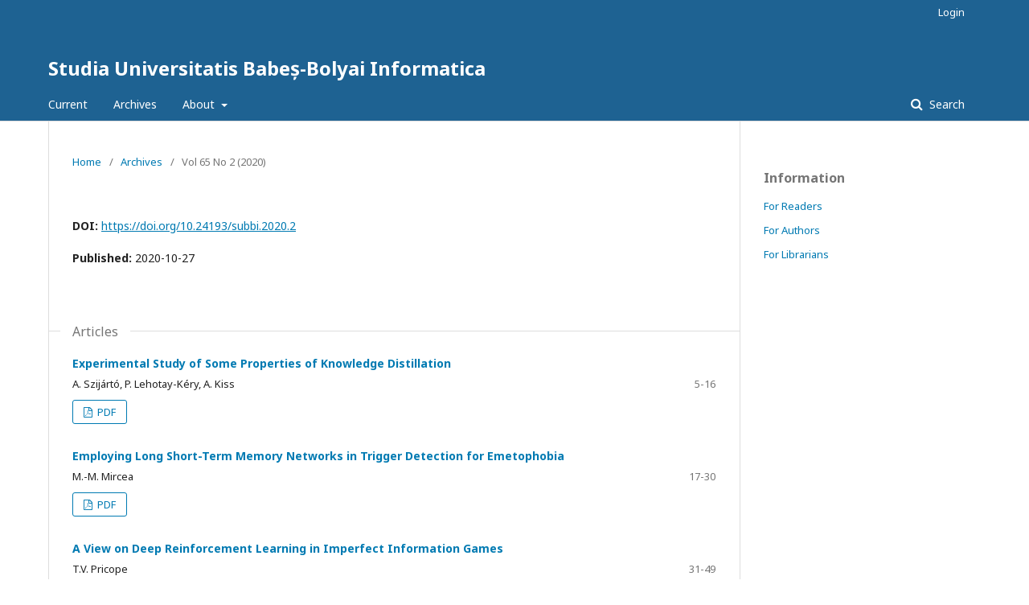

--- FILE ---
content_type: text/html; charset=utf-8
request_url: https://www.cs.ubbcluj.ro/~studia-i/journal/journal/issue/view/2020-2
body_size: 2704
content:

<!DOCTYPE html>
<html lang="en-US" xml:lang="en-US">
<head>
	<meta http-equiv="Content-Type" content="text/html; charset=utf-8">
	<meta name="viewport" content="width=device-width, initial-scale=1.0">
	<title>
		Vol 65 No 2 (2020)
							| Studia Universitatis Babeș-Bolyai Informatica
			</title>

	
<link rel="icon" href="https://www.cs.ubbcluj.ro/~studia-i/journal/public/journals/1/favicon_en_US.jpg">
<meta name="generator" content="Open Journal Systems 3.0.2.0">
<link rel="alternate" type="application/atom+xml" href="https://www.cs.ubbcluj.ro/~studia-i/journal/journal/gateway/plugin/WebFeedGatewayPlugin/atom">
<link rel="alternate" type="application/rdf+xml" href="https://www.cs.ubbcluj.ro/~studia-i/journal/journal/gateway/plugin/WebFeedGatewayPlugin/rss">
<link rel="alternate" type="application/rss+xml" href="https://www.cs.ubbcluj.ro/~studia-i/journal/journal/gateway/plugin/WebFeedGatewayPlugin/rss2">
	<link rel="stylesheet" href="https://www.cs.ubbcluj.ro/~studia-i/journal/journal/$$$call$$$/page/page/css?name=stylesheet" type="text/css" /><link rel="stylesheet" href="//fonts.googleapis.com/css?family=Noto+Sans:400,400italic,700,700italic" type="text/css" />
</head><body class="pkp_page_issue pkp_op_view" dir="ltr">

	<div class="cmp_skip_to_content">
		<a href="#pkp_content_main">Skip to main content</a>
		<a href="#pkp_content_nav">Skip to main navigation menu</a>
		<a href="#pkp_content_footer">Skip to site footer</a>
	</div>
	<div class="pkp_structure_page">

				<header class="pkp_structure_head" id="headerNavigationContainer" role="banner">
			<div class="pkp_head_wrapper">

				<div class="pkp_site_name_wrapper">
																<div class="pkp_site_name">
																		
																			<a href="https://www.cs.ubbcluj.ro/~studia-i/journal/journal/index" class="is_text">Studia Universitatis Babeș-Bolyai Informatica</a>
																	</div>
									</div>

													<nav id="pkp_content_nav" class="pkp_navigation_primary_row navDropdownMenu" aria-label="Site Navigation">
						<div class="pkp_navigation_primary_wrapper">

														<ul id="navigationPrimary" class="pkp_navigation_primary pkp_nav_list">

	
	
					<li>
				<a href="https://www.cs.ubbcluj.ro/~studia-i/journal/journal/issue/current">
					Current
				</a>
			</li>
			<li>
				<a href="https://www.cs.ubbcluj.ro/~studia-i/journal/journal/issue/archive">
					Archives
				</a>
			</li>
		
		<li aria-haspopup="true" aria-expanded="false">
			<a href="https://www.cs.ubbcluj.ro/~studia-i/journal/journal/about">
				About
			</a>
			<ul>
				<li>
					<a href="https://www.cs.ubbcluj.ro/~studia-i/journal/journal/about">
						About the Journal
					</a>
				</li>
									<li>
						<a href="https://www.cs.ubbcluj.ro/~studia-i/journal/journal/about/editorialTeam">
							Editorial Team
						</a>
					</li>
								<li>
					<a href="https://www.cs.ubbcluj.ro/~studia-i/journal/journal/about/submissions">
						Submissions
					</a>
				</li>
									<li>
						<a href="https://www.cs.ubbcluj.ro/~studia-i/journal/journal/about/contact">
							Contact
						</a>
					</li>
							</ul>
		</li>
	</ul>
															<form class="pkp_search" action="https://www.cs.ubbcluj.ro/~studia-i/journal/journal/search/search" method="post" role="search">
		<input type="hidden" name="csrfToken" value="1725d47027ebdfc8059ce6e6884a05c5">
		<input name="query" value="" type="text" aria-label="Search Query">
		<button type="submit">
			Search
		</button>
		<div class="search_controls" aria-hidden="true">
			<a href="https://www.cs.ubbcluj.ro/~studia-i/journal/journal/search/search" class="headerSearchPrompt search_prompt" aria-hidden="true">
				Search
			</a>
			<a href="#" class="search_cancel headerSearchCancel" aria-hidden="true"></a>
			<span class="search_loading" aria-hidden="true"></span>
		</div>
</form>
						</div>
					</nav>
				
				<nav class="pkp_navigation_user_wrapper navDropdownMenu" id="navigationUserWrapper" aria-label="User Navigation">
					<ul id="navigationUser" class="pkp_navigation_user pkp_nav_list">
																				<li><a href="https://www.cs.ubbcluj.ro/~studia-i/journal/journal/login">Login</a></li>
											</ul>
				</nav><!-- .pkp_navigation_user_wrapper -->

			</div><!-- .pkp_head_wrapper -->
		</header><!-- .pkp_structure_head -->

						<div class="pkp_structure_content has_sidebar">
			<div id="pkp_content_main" class="pkp_structure_main" role="main">
<div class="page page_issue">

				
<nav class="cmp_breadcrumbs" role="navigation" aria-label="You are here:">
	<ol>
		<li>
			<a href="https://www.cs.ubbcluj.ro/~studia-i/journal/journal/index">
				Home
			</a>
			<span class="separator">/</span>
		</li>
		<li>
			<a href="https://www.cs.ubbcluj.ro/~studia-i/journal/journal/issue/archive">
				Archives
			</a>
			<span class="separator">/</span>
		</li>
		<li class="current">
			<h1>
									Vol 65 No 2 (2020)
							</h1>
		</li>
	</ol>
</nav>		<div class="obj_issue_toc">

		
		<div class="heading">

						
				
																									<div class="pub_id doi">
					<span class="type">
						DOI:
					</span>
					<span class="id">
													<a href="https://doi.org/10.24193/subbi.2020.2">
								https://doi.org/10.24193/subbi.2020.2
							</a>
											</span>
				</div>
					
							<div class="published">
				<span class="label">
					Published:
				</span>
				<span class="value">
					2020-10-27
				</span>
			</div>
			</div>

		
		<div class="sections">
			<div class="section">
									<h2>
					Articles
				</h2>
						<ul class="articles">
									<li>
							
<div class="obj_article_summary">
	
	<div class="title">
		<a href="https://www.cs.ubbcluj.ro/~studia-i/journal/journal/article/view/55">
			 Experimental Study of Some Properties of  Knowledge Distillation
		</a>
	</div>

		<div class="meta">
				<div class="authors">
			A. Szijártó, P. Lehotay-Kéry, A. Kiss
		</div>
		
							<div class="pages">
				5-16
			</div>
		
		
	</div>
	
			<ul class="galleys_links">
							<li>
															

	
		

<a class="obj_galley_link pdf" href="https://www.cs.ubbcluj.ro/~studia-i/journal/journal/article/view/55/55">

		
	PDF
</a>				</li>
					</ul>
	
	
</div>					</li>
									<li>
							
<div class="obj_article_summary">
	
	<div class="title">
		<a href="https://www.cs.ubbcluj.ro/~studia-i/journal/journal/article/view/56">
			 Employing Long Short-Term Memory Networks in Trigger Detection for Emetophobia
		</a>
	</div>

		<div class="meta">
				<div class="authors">
			M.-M. Mircea
		</div>
		
							<div class="pages">
				17-30
			</div>
		
		
	</div>
	
			<ul class="galleys_links">
							<li>
															

	
		

<a class="obj_galley_link pdf" href="https://www.cs.ubbcluj.ro/~studia-i/journal/journal/article/view/56/56">

		
	PDF
</a>				</li>
					</ul>
	
	
</div>					</li>
									<li>
							
<div class="obj_article_summary">
	
	<div class="title">
		<a href="https://www.cs.ubbcluj.ro/~studia-i/journal/journal/article/view/57">
			 A View on Deep Reinforcement Learning in Imperfect Information Games
		</a>
	</div>

		<div class="meta">
				<div class="authors">
			T.V. Pricope
		</div>
		
							<div class="pages">
				31-49
			</div>
		
		
	</div>
	
			<ul class="galleys_links">
							<li>
															

	
		

<a class="obj_galley_link pdf" href="https://www.cs.ubbcluj.ro/~studia-i/journal/journal/article/view/57/57">

		
	PDF
</a>				</li>
					</ul>
	
	
</div>					</li>
									<li>
							
<div class="obj_article_summary">
	
	<div class="title">
		<a href="https://www.cs.ubbcluj.ro/~studia-i/journal/journal/article/view/58">
			 Overview of Recent Deep Learning Methods Applied in Fruit Counting for Yield Estimation
		</a>
	</div>

		<div class="meta">
				<div class="authors">
			H.B. Mureșan, A.D. Călin, A.M. Coroiu
		</div>
		
							<div class="pages">
				50-65
			</div>
		
		
	</div>
	
			<ul class="galleys_links">
							<li>
															

	
		

<a class="obj_galley_link pdf" href="https://www.cs.ubbcluj.ro/~studia-i/journal/journal/article/view/58/58">

		
	PDF
</a>				</li>
					</ul>
	
	
</div>					</li>
									<li>
							
<div class="obj_article_summary">
	
	<div class="title">
		<a href="https://www.cs.ubbcluj.ro/~studia-i/journal/journal/article/view/59">
			 Log Replication in Raft vs Kafka
		</a>
	</div>

		<div class="meta">
				<div class="authors">
			M. Petrescu, R. Petrescu
		</div>
		
							<div class="pages">
				66-77
			</div>
		
		
	</div>
	
			<ul class="galleys_links">
							<li>
															

	
		

<a class="obj_galley_link pdf" href="https://www.cs.ubbcluj.ro/~studia-i/journal/journal/article/view/59/59">

		
	PDF
</a>				</li>
					</ul>
	
	
</div>					</li>
									<li>
							
<div class="obj_article_summary">
	
	<div class="title">
		<a href="https://www.cs.ubbcluj.ro/~studia-i/journal/journal/article/view/60">
			 Defect Prediction-Based Test Case Prioritization
		</a>
	</div>

		<div class="meta">
				<div class="authors">
			C.M. Tiutin, M.-T. Trifan, A. Vescan
		</div>
		
							<div class="pages">
				78-93
			</div>
		
		
	</div>
	
			<ul class="galleys_links">
							<li>
															

	
		

<a class="obj_galley_link pdf" href="https://www.cs.ubbcluj.ro/~studia-i/journal/journal/article/view/60/60">

		
	PDF
</a>				</li>
					</ul>
	
	
</div>					</li>
							</ul>
				</div>
		</div><!-- .sections -->
</div>	</div>


	</div><!-- pkp_structure_main -->

				
					<div class="pkp_structure_sidebar left" role="complementary" aria-label="Sidebar">
				<div class="pkp_block block_information">
	<span class="title">Information</span>
	<div class="content">
		<ul>
							<li>
					<a href="https://www.cs.ubbcluj.ro/~studia-i/journal/journal/information/readers">
						For Readers
					</a>
				</li>
										<li>
					<a href="https://www.cs.ubbcluj.ro/~studia-i/journal/journal/information/authors">
						For Authors
					</a>
				</li>
										<li>
					<a href="https://www.cs.ubbcluj.ro/~studia-i/journal/journal/information/librarians">
						For Librarians
					</a>
				</li>
					</ul>
	</div>
</div>

			</div><!-- pkp_sidebar.left -->
			</div><!-- pkp_structure_content -->

<div id="pkp_content_footer" class="pkp_structure_footer_wrapper" role="contentinfo">

	<div class="pkp_structure_footer">

		
		<div class="pkp_brand_footer" role="complementary" aria-label="About this Publishing System">
			<a href="https://www.cs.ubbcluj.ro/~studia-i/journal/journal/about/aboutThisPublishingSystem">
				<img alt="Open Journal Systems" src="https://www.cs.ubbcluj.ro/~studia-i/journal/templates/images/ojs_brand.png">
			</a>
			<a href="http://pkp.sfu.ca/ojs">
				<img alt="Public Knowledge Project" src="https://www.cs.ubbcluj.ro/~studia-i/journal/lib/pkp/templates/images/pkp_brand.png">
			</a>
		</div>
	</div>

</div><!-- pkp_structure_footer_wrapper -->

</div><!-- pkp_structure_page -->

<script src="//ajax.googleapis.com/ajax/libs/jquery/1.11.0/jquery.min.js" type="text/javascript"></script><script src="//ajax.googleapis.com/ajax/libs/jqueryui/1.11.0/jquery-ui.min.js" type="text/javascript"></script><script src="https://www.cs.ubbcluj.ro/~studia-i/journal/lib/pkp/js/lib/jquery/plugins/jquery.tag-it.js" type="text/javascript"></script><script src="https://www.cs.ubbcluj.ro/~studia-i/journal/plugins/themes/default/js/main.js" type="text/javascript"></script>


</body>
</html>